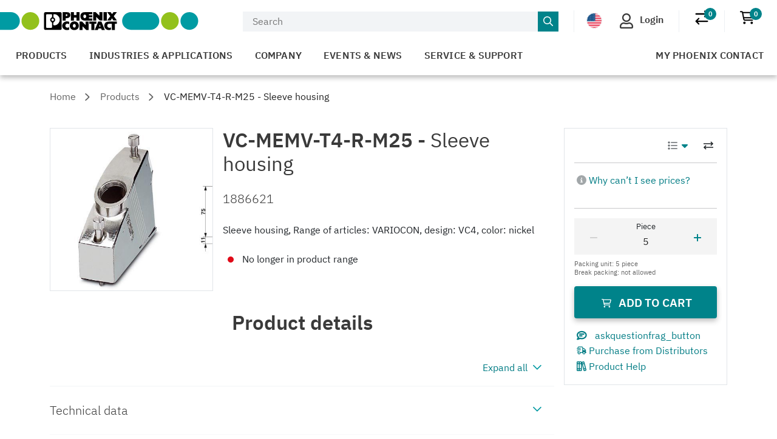

--- FILE ---
content_type: text/css
request_url: https://www.phoenixcontact.com/shopping/assets/sh-QuantityStepper-H51s9QGj.css
body_size: 784
content:
@media screen{.sh-QuantityStepper--print[data-v-4449717c]{display:none!important}}@media print{.sh-QuantityStepper--no-print[data-v-4449717c]{display:none!important}.sh-QuantityStepper__additional-hints[data-v-4449717c]{margin:0!important}.sh-QuantityStepper__input-wrapper[data-v-4449717c]{flex:none!important;display:flex!important}.sh-QuantityStepper__label[data-v-4449717c]{margin:0!important;font-size:.833em!important;font-weight:700!important;position:static!important}}.sh-QuantityStepper__stepper[data-v-4449717c]{flex-wrap:nowrap;align-items:stretch;max-width:300px;display:flex;position:relative}.sh-QuantityStepper__stepper+.sh-QuantityStepper__additional-hints[data-v-4449717c]{margin-top:.5rem}.sh-QuantityStepper__stepper+.sh-QuantityStepper__additional-hints .sh-QuantityStepper__invalid-message[data-v-4449717c]{padding-top:0}.sh-QuantityStepper__input-wrapper[data-v-4449717c]{flex:auto;margin:0;display:flex;position:relative}.sh-QuantityStepper__input[data-v-4449717c]{color:#202020;text-align:center;caret-color:#00838a;background-color:#f4f4f4;background-clip:padding-box;border:0;width:100%;height:60px;padding-top:16px;transition:box-shadow .2s ease-in-out;position:relative}.sh-QuantityStepper__input[data-v-4449717c]::-ms-clear{display:none}.sh-QuantityStepper__input[data-v-4449717c]::-webkit-inner-spin-button{-webkit-appearance:none;margin:0}.sh-QuantityStepper__input[data-v-4449717c]::-webkit-outer-spin-button{-webkit-appearance:none;margin:0}.sh-QuantityStepper__input[type=number][data-v-4449717c]{-moz-appearance:textfield}.sh-QuantityStepper__input[data-v-4449717c]:hover,.sh-QuantityStepper__input[data-v-4449717c]:focus,.sh-QuantityStepper__input .input-stepper__input[data-v-4449717c]:active{outline:none}.sh-QuantityStepper__input[data-v-4449717c]:hover:not([disabled]){background-color:#e9e9e9;transition:all;box-shadow:inset 0 -2px #00838a}.sh-QuantityStepper__label[data-v-4449717c]{pointer-events:none;text-align:center;width:100%;font-size:.833rem;font-weight:400;transition:all .2s ease-in-out;position:absolute;top:4px;left:0}.sh-QuantityStepper__button[data-v-4449717c]{color:#00838a;background-color:#f4f4f4;border:0;border-bottom-width:medium;outline:none;height:60px;padding:20px;transition:box-shadow .2s,color .2s}.sh-QuantityStepper__button[data-v-4449717c]:hover:not([disabled]),.sh-QuantityStepper__button[data-v-4449717c]:active:not([disabled]){color:#00838a;cursor:pointer;background:#e9e9e9;transition:all;box-shadow:inset 0 -2px #00838a}.sh-QuantityStepper__button[disabled][data-v-4449717c]{color:#d2d2d2}.sh-QuantityStepper__button[data-v-4449717c]:focus:not([disabled]){transition:all;box-shadow:inset 0 -2px 0 1px #00838a,inset 0 1px #00838a}.sh-QuantityStepper__package-quantity[data-v-4449717c],.sh-QuantityStepper__minimum-quantity[data-v-4449717c],.sh-QuantityStepper__broken-package-allowed[data-v-4449717c]{color:#636363;text-align:left;font-size:.7rem;font-weight:400;line-height:1.25}.sh-QuantityStepper__invalid-message[data-v-4449717c]{color:#636363}.sh-QuantityStepper__error-message[data-v-4449717c]{color:#e00a18}.sh-QuantityStepper__invalid-message[data-v-4449717c],.sh-QuantityStepper__error-message[data-v-4449717c]{order:1;width:100%;max-width:280px;padding-top:.5rem;font-size:.7rem}.sh-QuantityStepper__invalid-message-text[data-v-4449717c],.sh-QuantityStepper__error-message-text[data-v-4449717c]{text-align:left;line-height:1.25}@media only screen and (min-width:992px){.sh-QuantityStepper__stepper-inverted .sh-QuantityStepper__input[data-v-4449717c]{background-color:#fff}.sh-QuantityStepper__stepper-inverted .sh-QuantityStepper__input[data-v-4449717c]:hover:not([disabled]){background-color:#e9e9e9}.sh-QuantityStepper__stepper-inverted .sh-QuantityStepper__button[data-v-4449717c],.sh-QuantityStepper__stepper-inverted .sh-QuantityStepper__stepper--active .sh-QuantityStepper__stepper-inverted .sh-QuantityStepper__button[data-v-4449717c]{background-color:#fff}.sh-QuantityStepper__stepper-inverted .sh-QuantityStepper__button[data-v-4449717c]:hover:not([disabled]),.sh-QuantityStepper__stepper-inverted .sh-QuantityStepper__button[data-v-4449717c]:active:not([disabled]),.sh-QuantityStepper__stepper-inverted .sh-QuantityStepper__stepper--active .sh-QuantityStepper__stepper-inverted .sh-QuantityStepper__button[data-v-4449717c]:hover:not([disabled]),.sh-QuantityStepper__stepper-inverted .sh-QuantityStepper__stepper--active .sh-QuantityStepper__stepper-inverted .sh-QuantityStepper__button[data-v-4449717c]:active:not([disabled]){background-color:#e9e9e9}.sh-QuantityStepper__stepper-inverted+.sh-QuantityStepper__additional-hints[data-v-4449717c]{margin-top:1rem}.sh-QuantityStepper__stepper-inverted+.sh-QuantityStepper__additional-hints .sh-QuantityStepper__invalid-message[data-v-4449717c]{padding-top:0}.sh-QuantityStepper__stepper-inverted+.sh-QuantityStepper__error-message[data-v-4449717c]{margin-top:.5rem}}.sh-QuantityStepper__stepper-small[data-v-4449717c]{max-width:197px}.sh-QuantityStepper__stepper-small .sh-QuantityStepper__input[data-v-4449717c]{height:34px;font-size:.875em}.sh-QuantityStepper__stepper-small .sh-QuantityStepper__input[data-v-4449717c]:hover:not([disabled]){transition:all;box-shadow:inset 0 -1px #00838a}.sh-QuantityStepper__stepper-small .sh-QuantityStepper__label[data-v-4449717c]{font-size:.7em;top:2px}.sh-QuantityStepper__stepper-small .sh-QuantityStepper__button[data-v-4449717c]{height:34px;padding:11.3333px}.sh-QuantityStepper__stepper-small .sh-QuantityStepper__button[data-v-4449717c]:hover:not([disabled]),.sh-QuantityStepper__stepper-small .sh-QuantityStepper__button[data-v-4449717c]:active:not([disabled]){transition:all;box-shadow:inset 0 -1px #00838a}.sh-QuantityStepper__stepper-small .sh-QuantityStepper__button[data-v-4449717c]:focus:not([disabled]){transition:all;box-shadow:inset 0 -1px 0 1px #00838a,inset 0 1px #00838a}.sh-QuantityStepper__stepper-small .btn-icon[data-v-4449717c]:before{width:10px;height:10px;font-size:.625em}.sh-QuantityStepper__stepper-small+.sh-QuantityStepper__additional-hints[data-v-4449717c]{max-width:197px}.sh-QuantityStepper__stepper-small.sh-QuantityStepper__stepper--active .sh-QuantityStepper__input[data-v-4449717c]{transition:all;box-shadow:inset 0 -1px 0 1px #00838a,inset 0 1px #00838a}.sh-QuantityStepper__stepper-small.sh-QuantityStepper__stepper--invalid .sh-QuantityStepper__input[data-v-4449717c]{transition:all;box-shadow:inset 0 -1px 0 1px #ffa800,inset 0 1px #ffa800}.sh-QuantityStepper__stepper-small.sh-QuantityStepper__stepper--error .sh-QuantityStepper__input[data-v-4449717c]{transition:all;box-shadow:inset 0 -1px 0 1px #e00a18,inset 0 1px #e00a18}.sh-QuantityStepper__stepper-small.sh-QuantityStepper__stepper--error+.sh-QuantityStepper__error-message[data-v-4449717c]{max-width:197px}.sh-QuantityStepper__stepper--active .sh-QuantityStepper__input[data-v-4449717c]{transition:all;box-shadow:inset 0 -2px 0 1px #00838a,inset 0 1px #00838a}.sh-QuantityStepper__stepper--invalid .sh-QuantityStepper__input[data-v-4449717c]{transition:all;box-shadow:inset 0 -2px 0 1px #ffa800,inset 0 1px #ffa800}.sh-QuantityStepper__stepper--error .sh-QuantityStepper__input[data-v-4449717c]{transition:all;box-shadow:inset 0 -2px 0 1px #e00a18,inset 0 1px #e00a18}


--- FILE ---
content_type: text/css
request_url: https://www.phoenixcontact.com/shopping/assets/sh-product-price-CiKHXRl6.css
body_size: -264
content:
.sh-ProductPrice__view-scale-price-details[data-v-c7ec4862]{margin-top:16px}


--- FILE ---
content_type: text/javascript
request_url: https://www.phoenixcontact.com/product/js/pr-crisp-vue-components.es28-BBncb7B5.js
body_size: 1305
content:
import{d as g,E as y,A as f,r as _,x as u,q as w,F as S,o as v,h as V,g as p,B,G as A,H as $,I as O,t as m,n as C,u as r,C as n,D,s as M}from"./pr-icons-C3YbBNlt.js";var q=Object.defineProperty,N=(o,d,t)=>d in o?q(o,d,{enumerable:!0,configurable:!0,writable:!0,value:t}):o[d]=t,e=(o,d,t)=>N(o,typeof d!="symbol"?d+"":d,t);class k{constructor(){e(this,"arrow",""),e(this,"body",""),e(this,"bodyAtBottom",""),e(this,"bodyAtTop",""),e(this,"bodyScrollable",""),e(this,"gradientBottom",""),e(this,"gradientTop",""),e(this,"group",""),e(this,"groupDisabled",""),e(this,"groupHasLabel",""),e(this,"groupLabel",""),e(this,"head",""),e(this,"itemsList",""),e(this,"option",""),e(this,"optionDisabled",""),e(this,"optionFocused",""),e(this,"optionSelected",""),e(this,"root",""),e(this,"rootDisabled",""),e(this,"rootFocused",""),e(this,"rootHasValue",""),e(this,"rootInvalid",""),e(this,"rootNative",""),e(this,"rootOpen",""),e(this,"rootOpenAbove",""),e(this,"rootOpenBelow",""),e(this,"select",""),e(this,"value","")}}function x(o){return o.replace(/-./g,d=>d[1].toUpperCase())}function I(o){const d=new k;for(const t in o){const s="edd-",l=s.length;if(t.startsWith(s)){const c=x(t.substring(l));d[c]=o[t]}}return d}const E=["id"],F=["value"],L=["for"],H=g({name:"CrSelect",inheritAttrs:!1,__name:"Select",props:{label:{type:String,required:!0},options:{type:Array,required:!0,validator:o=>{function d(t){if(typeof t=="object"&&t!==null){const{label:s,value:l}=t;return typeof s=="string"&&["string","number"].includes(typeof l)}else return!1}return o.reduce((t,s)=>t&&d(s),!0)}},id:{type:String,required:!0},invalid:{type:Boolean,default:!1},invalidMessage:{type:String,default:void 0},alwaysOpenAbove:{type:Boolean,default:!1},modelValue:{type:[String,Number],required:!1,default:void 0},maxVisibleItems:{type:[Number],required:!1,default:void 0}},emits:["change","update:modelValue"],setup(o,{emit:d}){const t=y(),s=o,l=d,c=f({get(){return s.modelValue},set(a){l("update:modelValue",a),l("change",a)}}),b=_(null);return w(()=>{const a=I(t);s.alwaysOpenAbove&&(a.rootOpenBelow=a.rootOpenAbove),b.value&&S(b.value,{behavior:{liveUpdates:!0,maxVisibleItems:s.maxVisibleItems},classNames:a})}),(a,h)=>(v(),u("div",{class:n([r(t).select,o.invalid?r(t)["select--invalid"]:"",a.$attrs.class]),style:D(a.$attrs.style)},[V(p("select",C(a.$attrs,{id:o.id,ref_key:"selectElement",ref:b,"onUpdate:modelValue":h[0]||(h[0]=i=>c.value=i),class:r(t)["select__select-element"]}),[(v(!0),u($,null,O(s.options,i=>(v(),u("option",{key:i.value,value:i.value},m(i.label),9,F))),128))],16,E),[[A,c.value]]),p("label",{for:o.id,class:n(r(t).select__label)},m(o.label),11,L),p("span",{class:n(r(t).bar)},null,2),p("span",{class:n(r(t)["select-icon"])},null,2),o.invalid&&o.invalidMessage?(v(),u("span",{key:0,class:n(r(t)["select__invalid-message"])},m(o.invalidMessage),3)):B("",!0)],6))}}),U="cr-select-v7-12-0",j="cr-bar-v7-12-0",z="cr-select__label-v7-12-0",P={select:U,"edd-root":"cr-edd-root-v7-12-0","edd-root-disabled":"cr-edd-root-disabled-v7-12-0","edd-root-focused":"cr-edd-root-focused-v7-12-0","edd-root-invalid":"cr-edd-root-invalid-v7-12-0","edd-head":"cr-edd-head-v7-12-0","edd-value":"cr-edd-value-v7-12-0","edd-arrow":"cr-edd-arrow-v7-12-0","edd-root-open":"cr-edd-root-open-v7-12-0","edd-group-label":"cr-edd-group-label-v7-12-0","edd-option":"cr-edd-option-v7-12-0","edd-select":"cr-edd-select-v7-12-0","edd-root-native":"cr-edd-root-native-v7-12-0","edd-body":"cr-edd-body-v7-12-0","edd-root-open-above":"cr-edd-root-open-above-v7-12-0","edd-root-open-below":"cr-edd-root-open-below-v7-12-0","edd-items-list":"cr-edd-items-list-v7-12-0","edd-group-has-label":"cr-edd-group-has-label-v7-12-0","edd-option-focused":"cr-edd-option-focused-v7-12-0","edd-option-selected":"cr-edd-option-selected-v7-12-0","edd-option-disabled":"cr-edd-option-disabled-v7-12-0","edd-group-disabled":"cr-edd-group-disabled-v7-12-0","edd-gradient-top":"cr-edd-gradient-top-v7-12-0","edd-gradient-bottom":"cr-edd-gradient-bottom-v7-12-0","edd-body-scrollable":"cr-edd-body-scrollable-v7-12-0","edd-body-at-top":"cr-edd-body-at-top-v7-12-0","edd-body-at-bottom":"cr-edd-body-at-bottom-v7-12-0","select-icon":"cr-select-icon-v7-12-0",bar:j,"edd-root-has-value":"cr-edd-root-has-value-v7-12-0","select--invalid":"cr-select--invalid-v7-12-0","select__select-element":"cr-select__select-element-v7-12-0",select__label:z,"select__invalid-message":"cr-select__invalid-message-v7-12-0"},T={$style:P},W=M(H,[["__cssModules",T]]);export{W as f};


--- FILE ---
content_type: text/event-stream
request_url: https://www.phoenixcontact.com/shopping/salesdata/api/v2?_realm=us&_locale=en-US&clientRequestKey=salesdata-651596217
body_size: 293
content:
event:position
data:{"status":"PRESENT","value":{"positionId":1,"availability":{"status":"NOT_AVAILABLE","matches":["S1003"],"statusMessage":"No longer in product range","checkoutAllowed":false},"specialNetPrice":false,"priceOnRequest":false,"hasHubStock":false,"requestedQuantity":5.0,"freeOfCharge":false,"localProduct":false},"loaded":"2026-01-17T12:31:07.461+00:00","expiration":"2026-01-17T12:36:07.461+00:00"}

event:complete
data:



--- FILE ---
content_type: text/javascript
request_url: https://www.phoenixcontact.com/shopping/assets/sh-chunk-ScalePriceDetailsLink-DVkdqDnr.js
body_size: 3057
content:
import{E as e,G as t,S as n,T as r,U as i,b as a,bt as o,g as s,it as c,j as l,nt as u,pt as d,r as f,v as p,w as m,wt as h,x as g,y as _}from"./sh-chunk-Vue-BKn8_KAf.js";import{t as v}from"./sh-chunk-_plugin-vue_export-helper-C-8l0s3d.js";import{y}from"./sh-chunk-DomData-Cl_FX_41.js";import{B as b,C as x,F as S,I as C,L as w,O as T,R as E,b as D,d as O,g as k,l as A,u as j,z as M}from"./sh-chunk-crisp-vue-components.es-mvtDBL6W.js";import{R as N,bt as P,gt as F,xt as I,yt as L}from"./sh-chunk-tracking-d2WTFXmZ.js";import{r as R}from"./sh-chunk-errorStore-C_1Dk-u6.js";import{t as z}from"./sh-chunk-ErrorOut-6J-9P6EA.js";import{t as B}from"./sh-chunk-SalesDataStatusProvider-DzzgqCNa.js";import{t as V}from"./sh-chunk-SalesDataProvider-DhsSIkjh.js";var H={class:`sh-TaxInformation`},U={key:0,class:`sh-TaxInformation__percentage-amount`},W={key:1,class:`sh-TaxInformation__amount`},G=v(e({__name:`TaxInformation`,props:{taxes:{},priceInfo:{}},setup(e){let r=e,a=l(`locale`);function o(e){return`${e.name}: ${F(e.amount,a,r.priceInfo)} ${e.currency}`}function c(e,t){return`${e.name}: ${t(`all_salesdata_tax_percentage_amount`,{percent:e.percentageAmount})}`}return(r,a)=>(i(),n(`div`,H,[(i(!0),n(s,null,t(e.taxes,(e,t)=>(i(),n(`div`,{key:t},[e.percentageAmount?(i(),n(`div`,U,h(c(e,r.$t)),1)):g(``,!0),e.amount?(i(),n(`div`,W,h(o(e)),1)):g(``,!0)]))),128))]))}}),[[`__scopeId`,`data-v-a96bfa90`]]),ee={scope:`colgroup`},te={class:`sh-PriceScaleDetailsTable__head-unit-header`,scope:`colgroup`},K={class:`sh-PriceScaleDetailsTable__body-label`},q={class:`sh-PriceScaleDetailsTable__body-net-price`},J=v(e({__name:`PriceScaleDetailsTable`,props:{scalePrices:{type:Object,required:!0},priceInfo:{type:Object,required:!0}},setup(e){let l=f(),{t:u}=l,d=e;function m(e){return`${F(e.amount,l.locale.value,d.priceInfo)} ${e.currency}`}let g=p(()=>{let e=d.scalePrices.scales[0].price;return u(I(e.unit,`salesdata_scale_price_details_table_header_special_net_price_`),{quantity:e.unitQuantity},e.unitQuantity)});return(l,d)=>(i(),a(o(O),{class:`sh-PriceScaleDetailsTable`},{default:c(()=>[r(o(A),{class:`sh-PriceScaleDetailsTable__head`},{default:c(()=>[_(`tr`,null,[_(`th`,ee,h(o(u)(`salesdata_scale_price_details_table_header_order_quantity`)),1),_(`th`,te,h(g.value),1)])]),_:1}),r(o(j),{class:`sh-PriceScaleDetailsTable__body`},{default:c(()=>[(i(!0),n(s,null,t(e.scalePrices.scales,(e,t)=>(i(),n(`tr`,{key:t},[_(`td`,K,h(e.label),1),_(`td`,q,h(m(e.price)),1)]))),128))]),_:1})]),_:1}))}}),[[`__scopeId`,`data-v-e4b5a331`]]),Y={class:`sh-ScaleDetailsTable`},X={scope:`col`},Z={class:`sh-ScaleDetailsTable__head-unit-header`,scope:`col`},ne={key:0,class:`sh-ScaleDetailsTable__head-savings-header`,scope:`col`},re={key:1,class:`sh-ScaleDetailsTable__head-surcharge-header`,scope:`col`},ie={key:0,class:`sh-ScaleDetailsTable__body-label`},ae={key:1,class:`sh-ScaleDetailsTable__body-quantity`},oe={class:`sh-ScaleDetailsTable__body-my-price`},se={style:{display:`none`}},ce={key:1,class:`sh-ScaleDetailsTable__body-my-price--present`},le={key:2,class:`sh-ScaleDetailsTable__percentage-amount`},ue=e({__name:`ScaleDetailsTable`,props:{scalePrices:{type:Object,required:!0},priceInfo:{type:Object,required:!0},unitQuantity:{type:Number,required:!0},productId:{type:String,required:!0},productSource:{type:String,required:!1},orderKey:{type:String,required:!1},agreement:{type:Object,required:!1,default:null}},emits:[`isLoadingScalePrices`],setup(e,{emit:v}){let b=v,x=e,C=f(),{t:w}=C,T=l(`salesDataCompositeRequest`),E=d([]);M(),b(`isLoadingScalePrices`,!0),u(()=>E.value,e=>{e.some(e=>!e)||b(`isLoadingScalePrices`,!1)},{deep:!0});let D=d(!1);function M(){var e,t;for(let n of(e=(t=x.scalePrices)==null?void 0:t.scales)==null?[]:e)E.value.push(!1)}function N(e){var t;let n=(t=e.value)==null?void 0:t.unitPrice;if(!n)return``;let r=`${F(n.amount,C.locale.value,x.priceInfo)} ${n.currency}`,i=n.unitQuantity;return x.unitQuantity!==i&&(r+=` ${w(I(n.unit),{quantity:i},i)}`),r}let P=p(()=>{let{unit:e}=x.scalePrices.scales[0];return w(I(e,`salesdata_scale_price_details_table_header_my_price_`),{quantity:x.unitQuantity},x.unitQuantity)}),L=p(()=>x.scalePrices.type===y.Savings),H=p(()=>x.scalePrices.type===y.Surcharge);function U(e){let t=w(`salesdata_scale_price_details_table_percentage_amount`,{percent:e},e);return L.value||e===0?t:`+ ${t}`}function W(){return D.value=!0,``}let G=p(()=>new R(`all_error_global`,`all_error_global_reload`));return(l,u)=>(i(),n(`div`,Y,[D.value?(i(),a(o(S),{key:0,class:`sh-ScaleDetailsTable__error`},{default:c(()=>[r(z,{error:G.value},null,8,[`error`])]),_:1})):g(``,!0),r(o(O),{class:`sh-ScaleDetailsTable__table`},{default:c(()=>[r(o(A),{class:`sh-ScaleDetailsTable__head`},{default:c(()=>[_(`tr`,null,[_(`th`,X,h(o(w)(`salesdata_scale_price_details_table_header_order_quantity`)),1),_(`th`,Z,h(P.value),1),L.value?(i(),n(`th`,ne,h(o(w)(`salesdata_scale_price_details_table_header_savings`)),1)):H.value?(i(),n(`th`,re,h(o(w)(`salesdata_scale_price_details_table_header_surcharge`)),1)):g(``,!0)])]),_:1}),r(o(j),{class:`sh-ScaleDetailsTable__body`},{default:c(()=>[(i(!0),n(s,null,t(e.scalePrices.scales,(t,l)=>(i(),n(`tr`,{key:l},[L.value||H.value?(i(),n(`td`,ie,h(t.label),1)):(i(),n(`td`,ae,h(t.quantity),1)),_(`td`,oe,[r(V,{agreement:e.agreement,"order-key":e.orderKey,"product-id":e.productId,"product-source":e.productSource,quantity:t.quantity,request:o(T)},{default:c(({salesData:e})=>[r(B,{"sales-data":e},{default:c(({isLoading:t,isPresent:r,isError:c})=>[_(`div`,se,h(E.value[l]=r),1),t?(i(),a(o(k),{key:0,class:`sh-ScaleDetailsTable__body-my-price--loading`,height:`1rem`,width:`80px`})):r?(i(),n(`span`,ce,h(N(e)),1)):c?(i(),n(s,{key:2},[m(h(W()),1)],64)):g(``,!0)]),_:2},1032,[`sales-data`])]),_:2},1032,[`agreement`,`order-key`,`product-id`,`product-source`,`quantity`,`request`])]),L.value||H.value?(i(),n(`td`,le,h(U(t.amount)),1)):g(``,!0)]))),128))]),_:1})]),_:1})]))}}),Q=e({__name:`PatiencePriceLoadingSpinner`,props:{plural:{type:Boolean,default:!1},orientation:{type:String,default:`vertical`,validator(e){return typeof e==`string`?[`horizontal`,`vertical`].includes(e):!1}}},setup(e){let t=e,{t:n}=f(),r=t.plural?`prices`:`price`,s={0:``,5:n(`salesdata_loading_spinner_${r}_loading_message1`),15:n(`salesdata_loading_spinner_${r}_loading_message2`),25:n(`salesdata_loading_spinner_${r}_loading_message3`),35:n(`salesdata_loading_spinner_${r}_loading_message4`),45:n(`salesdata_loading_spinner_${r}_loading_message5`),55:n(`salesdata_loading_spinner_${r}_loading_message6`),65:n(`salesdata_loading_spinner_${r}_loading_message7`)};return(t,n)=>(i(),a(o(D),{"delayed-visibility":!1,descriptions:s,orientation:e.orientation},null,8,[`orientation`]))}}),$={class:`sh-ScalePriceDetailsModal__modal-head`},de={key:2,class:`sh-ScalePriceDetailsModal__unit-list-price`},fe={key:3,class:`sh-ScalePriceDetailsModal__discount`},pe=v(e({__name:`ScalePriceDetailsModal`,props:{invokerElement:{type:Object,required:!0},productId:{type:String,required:!0},productTitle:{type:String,required:!1},productDescription:{type:String,required:!1},customerProductId:{type:String,required:!1},priceInfo:{type:Object,required:!0},positionSalesData:{type:Object,required:!0},productSource:{type:String,required:!1},orderKey:{type:String,required:!1},agreement:{type:Object,required:!1,default:null},appendModalToBody:{type:Boolean,required:!1,default:!1}},emits:[`close`],setup(e,{emit:t}){let s=t,u=f(),{t:m}=u,v=e;l(`features`);let b=d(!1),x=p(()=>{var e;return(e=v.positionSalesData)==null||(e=e.value)==null?void 0:e.scalePrices}),S=p(()=>{var e;return y.SpecialNetPrice==((e=x.value)==null?void 0:e.type)}),D=p(()=>{let e=``;return v.productTitle&&(e+=v.productTitle),v.productDescription&&(e&&(e+=` - `),e+=v.productDescription),e+=k(!!e),e});function O(e){b.value=e}function k(e){let t=v.productId;return v.customerProductId&&(t+=` | ${A.value}`),e?` (${t})`:t}let A=p(()=>`${m(`all_customer_item_id_label`)}: ${v.customerProductId}`),j=p(()=>{var e;return(e=v.positionSalesData)==null||(e=e.value)==null?void 0:e.unitListPrice}),M=p(()=>P(j.value)),N=p(()=>{var e;return(e=v.positionSalesData)==null||(e=e.value)==null?void 0:e.discount}),R=p(()=>L(N.value)),z=p(()=>`${m(`salesdata_scale_price_details_modal_list_price_label`)} ${B(j.value)} ${V(j.value)}`);function B(e){return`${F(e.amount,u.locale.value,v.priceInfo)} ${e.currency}`}function V(e){return m(I(e.unit),{quantity:e.unitQuantity},e.unitQuantity)}let H=p(()=>{var e,t;return((e=j.value)==null?void 0:e.unitQuantity)||((t=v.positionSalesData.value)==null||(t=t.unitPrice)==null?void 0:t.unitQuantity)});return(t,l)=>(i(),a(o(E),{"append-to-body":e.appendModalToBody,"invoker-element":e.invokerElement,class:`sh-ScalePriceDetailsModal`,onClickTriggeredOutside:l[1]||(l[1]=e=>s(`close`))},{default:c(()=>[r(o(C),{title:t.$t(`salesdata_scale_price_details_modal_title_v2`),onClose:l[0]||(l[0]=e=>s(`close`))},null,8,[`title`]),r(o(w),null,{default:c(()=>[_(`div`,$,[r(o(T),{text:D.value,class:`sh-ScalePriceDetailsModal__modal-description`},null,8,[`text`]),b.value?(i(),a(Q,{key:0,plural:!0,orientation:`horizontal`})):g(``,!0)]),S.value?(i(),a(J,{key:0,"price-info":e.priceInfo,"scale-prices":x.value,class:`sh-ScalePriceDetailsModal__scale-price-table`},null,8,[`price-info`,`scale-prices`])):(i(),a(ue,{key:1,agreement:e.agreement,"order-key":e.orderKey,"price-info":e.priceInfo,"product-id":e.productId,"product-source":e.productSource,"scale-prices":x.value,"unit-quantity":H.value,class:`sh-ScalePriceDetailsModal__scale-price-table`,onIsLoadingScalePrices:O},null,8,[`agreement`,`order-key`,`price-info`,`product-id`,`product-source`,`scale-prices`,`unit-quantity`])),M.value?(i(),n(`span`,de,h(z.value),1)):g(``,!0),l[2]||(l[2]=_(`br`,null,null,-1)),M.value&&R.value?(i(),n(`span`,fe,h(o(m)(`salesdata_price_discount`,{percent:N.value.percent})),1)):g(``,!0)]),_:1})]),_:1},8,[`append-to-body`,`invoker-element`]))}}),[[`__scopeId`,`data-v-09e84691`]]),me={class:`sh-ScalePriceDetailsLink`},he=e({__name:`ScalePriceDetailsLink`,props:{positionSalesData:{type:Object,required:!0},priceInfo:{type:Object,required:!0},productId:{type:String,required:!0},productTitle:{type:String,required:!1},productDescription:{type:String,required:!1},customerProductId:{type:String,required:!1},showArrowIcon:{type:Boolean,required:!1,default:!1},productSource:{type:String,required:!1},orderKey:{type:String,required:!1},agreement:{type:Object,required:!1,default:null},appendModalToBody:{type:Boolean,required:!1,default:!1}},setup(e){let t=e,r=d(!1);function s(){r.value=!0,N(t.productId)}return(t,l)=>(i(),n(`div`,me,[e.showArrowIcon?(i(),a(o(x),{key:0,ref:`viewScalePriceDetailsButton`,icon:o(b).Hyperlink,class:`sh-ScalePriceDetailsLink__view-scale-price-details-btn`,onClick:s},{default:c(()=>[m(h(t.$t(`salesdata_view_scale_price_details_v2`)),1)]),_:1},8,[`icon`])):(i(),a(o(M),{key:1,ref:`viewScalePriceDetailsButton`,class:`sh-ScalePriceDetailsLink__view-scale-price-details-btn`,onClick:s},{default:c(()=>[m(h(t.$t(`salesdata_view_scale_price_details_v2`)),1)]),_:1},512)),r.value?(i(),a(pe,{key:2,agreement:e.agreement,"append-modal-to-body":e.appendModalToBody,"customer-product-id":e.customerProductId,"invoker-element":t.$refs.viewScalePriceDetailsButton.$el,"order-key":e.orderKey,"position-sales-data":e.positionSalesData,"price-info":e.priceInfo,"product-description":e.productDescription,"product-id":e.productId,"product-source":e.productSource,"product-title":e.productTitle,onClose:l[0]||(l[0]=e=>r.value=!1)},null,8,[`agreement`,`append-modal-to-body`,`customer-product-id`,`invoker-element`,`order-key`,`position-sales-data`,`price-info`,`product-description`,`product-id`,`product-source`,`product-title`])):g(``,!0)]))}});export{Q as n,G as r,he as t};

--- FILE ---
content_type: text/event-stream
request_url: https://www.phoenixcontact.com/shopping/salesdata/api/v2?_realm=us&_locale=en-US&clientRequestKey=salesdata-356193277
body_size: 269
content:
event:position
data:{"status":"PRESENT","value":{"positionId":1,"availability":{"status":"NOT_AVAILABLE","matches":["S1003"],"statusMessage":"No longer in product range","checkoutAllowed":false},"specialNetPrice":false,"priceOnRequest":false,"hasHubStock":false,"requestedQuantity":5.0,"freeOfCharge":false,"localProduct":false},"loaded":"2026-01-17T12:31:06.968+00:00","expiration":"2026-01-17T12:36:06.968+00:00"}

event:complete
data:



--- FILE ---
content_type: text/javascript
request_url: https://www.phoenixcontact.com/shopping/assets/sh-chunk-ErrorsBlock-CFYIQlWa.js
body_size: 92
content:
import{E as e,G as t,S as n,T as r,U as i,b as a,bt as o,g as s,it as c,r as l,v as u,w as d,wt as f,x as p}from"./sh-chunk-Vue-BKn8_KAf.js";import{t as m}from"./sh-chunk-Alert-DpXCwt2t.js";import{i as h}from"./sh-chunk-errorStore-C_1Dk-u6.js";import{t as g}from"./sh-chunk-ErrorOut-6J-9P6EA.js";var _={key:0},v=e({__name:`ErrorsBlock`,setup(e){let v=h(),{t:y}=l(),b=u(()=>v==null?void 0:v.hasErrors),x=u(()=>v==null?void 0:v.globalErrors),S=u(()=>v==null?void 0:v.hasAnyFieldErrors);return(e,l)=>b.value?(i(),n(`div`,_,[(i(!0),n(s,null,t(x.value,(e,t)=>(i(),a(m,{key:t,severity:`error`},{default:c(()=>[r(g,{error:e},null,8,[`error`])]),_:2},1024))),128)),S.value?(i(),a(m,{key:0,severity:`error`},{default:c(()=>[d(f(o(y)(`all_error_fields`)),1)]),_:1})):p(``,!0)])):p(``,!0)}});export{v as t};